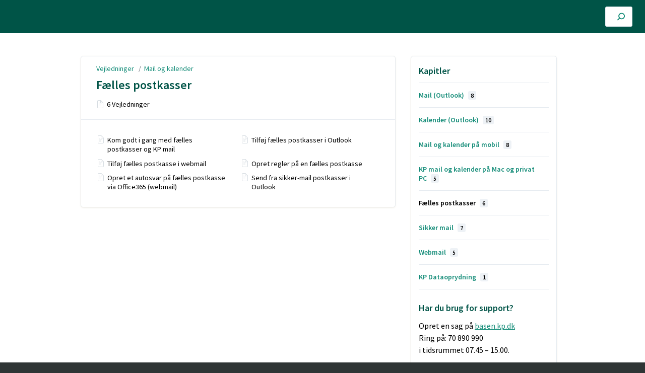

--- FILE ---
content_type: text/html; charset=utf-8
request_url: https://vejledninger.kp.dk/m/outlook/c/262806
body_size: 4067
content:
<!DOCTYPE html>
<html lang="da">
  <head>
    <meta content="IE=edge" http-equiv="X-UA-Compatible">
<meta content="text/html;charset=UTF-8" http-equiv="Content-Type">
<meta content="width=device-width, initial-scale=1" name="viewport">
<meta name="turbo-prefetch" content="false">
<title>Fælles postkasser | Mail og kalender | Vejledninger</title>
<meta name='description' content=''>

  <meta name="csrf-param" content="authenticity_token" />
<meta name="csrf-token" content="EoeTx-Zocx3rQ0jDqlQp3lF5PKuZYOQLXorbm5jPWFghCJboo-YOM6-UjO8h5PnUxcqzNhb6B4dL5Qp8O75fTQ" />
  <meta name="csp-nonce" />
<meta name="robots" content="noindex">
<link rel="stylesheet" href="https://fonts.googleapis.com/css?family=Source+Sans+Pro:300,400,400i,600" />
<link rel="stylesheet" crossorigin="anonymous" href="https://assets.screensteps.com/assets/themes/v3/site-dc304ff0.css" data-turbo-track="reload" integrity="sha384-gD0/UfB1SQX8oARz4jVBEIwMKipbDmog7QhfjkJyL8WLy2pv/lscQtrCLKfRxrTA" />
<link rel="icon" href="https://media.screensteps.com/favicons/images/000/013/629/original/favicon-32x32.png"/>
<script src="https://assets.screensteps.com/assets/jquery-9eb95fa6.js" crossorigin="anonymous" integrity="sha384-ZvpUoO/+PpLXR1lu4jmpXWu80pZlYUAfxl5NsBMWOEPSjUn/6Z/hRTt8+pR6L4N2"></script>
<script src="https://assets.screensteps.com/assets/application-b9655710.js" crossorigin="anonymous" defer="defer" data-turbo-track="reload" integrity="sha384-w+rw0s+RN+i7K0ttxDr43yp8spD6kqKioi4wpXPpRDI3xr/E3iTNXcn012A5YpBE"></script>



<style id="customSettings" title="customSettings">
  :root {
    --accent-color:                      #8ccdb9;
    --article-count-background:          #cccccc;
    --article-count-text:                #000000;
    --continue-button-color:             #45abf9;
    --continue-button-text-color:        #2f3535;
    --continue-button-hover-color:       #1f96f8;
    --continue-button-border-color:      #1f96f8;
    --finished-button-color:             #148c78;
    --finished-button-text-color:        #ffffff;
    --finished-button-hover-color:       #8ccdb9;
    --finished-button-border-color:      #148c78;
    --foldable-section-background-color: #8ccdb9;
    --foldable-section-hover-color:      #148c78;
    --foldable-section-text-color:       #000000;
    --footer-background-color:           #2f3535;
    --footer-text-color:                 #a7aeb2;
    --header-color:                      #000000;
    --link-color:                        #148c78;
    --link-hover-color:                  #8ccdb9;
    --manual-title-color:                #ffffff;
    --nav-breadcrumb-color:              #ffffff;
    --nav-breadcrumb-hover-color:        #8ccdb9;
    --nav-color:                         #8ccdb9;
    --nav-hover-color:                   #2f3535;
    --text-color:                        #000000;
    --text-color-light:                  #929292;
    --tile-color:                        #a7aeb2;
    --tile-text-color:                   #ffffff;
    --workflow-border-color:             #ffffff;

    --linear-gradient:                   linear-gradient(to right, #005447, #005447);
    --hero-background-image:             linear-gradient(to right, #005447, #005447);
    --text-container-opacity:            1.0;

    --logo-url:                          url(https://media.screensteps.com/account_assets/ec1c21cbe6/files/000/002/018/original/kp-logo-external-use-dk-white-rgb.png);
    --logo-size:                         100%;
  }


</style>


      <meta name="turbo-visit-control" content="reload">

      <script async src="https://siteimproveanalytics.com/js/siteanalyze_63470.js"></script>

<style>
body { background-color: #ffffff;}
.hero__img_text h3 { font-size: 1rem; }
.hero__img_title { font-size: 1.86667rem; color: #005447; }
.hero--custom .hero__img { padding-top: 0.5rem;}
.hero__img_search { padding: 0.5rem 3rem; bottom: 40%; }

.searchbar--lg .searchbar__input {
  font-size: 1.1rem;
}

.site-search .hero__img_search {
  padding: 1rem;
}

.hero__img {
  min-height: 160px !important;
}

.hero__img_title {
  display: none;
}

.hero__img_text {
  display: none;
}

.hero__img_search {
  bottom: 35%;
}

.intro {
  background-color: #ffffff;
}

.intro__feature {
  padding: 15px 10px 10px 10px;
}

.intro__feature p {
  display: none;
}

.ss-icon--lg.fa  {
  font-size: 1.9rem;
}

.intro__feature i {
  color: #005447;
}

.intro__feature_title {
  font-size: 1.1rem;
  margin: 0px;
}

.padding-top-lg--bp-md { padding-top: 3rem; }

.site-toc .sidebar.sidebar--right { padding-top: 3rem; line-height: 1.1; }
.sidebar__collapse .sidebar__link.active { background-color: none; }

.sidebar__articles .sidebar__heading {
  margin: 0.5rem 0rem 1rem;
}

.sidebar__all {
  visibility: hidden;
}

.sidebar__all:after {
  content: "Flere nyligt opdaterede vejledninger.";
  visibility: visible;
  display: block;
}

.article__title, .boxed-list__heading, .sidebar__heading, .boxed-list__heading--short h2 { color: #005447; }

.boxed-list__item { padding: 0.8rem; }

.boxed-list__item {
  background-color: #005447;
}

.boxed-list__item_link {
  color: #ffffff;
}

.boxed-list__item_counter {
  color: #ffffff;
}

.boxed-list__heading--short .boxed-list__item_counter {
  color: #000000;
}

.boxed-list__item--small {
  background-color: #ffffff;
}

.boxed-list__item--small .boxed-list__item_link {
  color: #000000;
}


.foldable-step .nested-article {
  background-color: #fcfcfc;
}

.screensteps-article-content .image {
  background-color: #fcfcfc;
}


p a {
  text-decoration: underline !important;
}

.help__heading {
  font-size: 1.1rem;
}

.padding-top-lg {
  padding-top: 1rem;
}

.padding-bottom-lg {
  padding-bottom: 1rem;
}

.help__cta.button {
  padding: 1rem 2rem;
  font-size: 1.1rem;
}

</style>
  </head>
  <body id="body" class="site-chapter" data-content-template="2019" data-controller="toaster">
    <header class="header header--gradient" data-controller="header">
  <div class="header__content">
    <button id="skip-to-main-content" aria-label="Skip to content" class="skip-to-main-content" tabindex="1" data-action="header#skipToContent">
      Skip to content
    </button>

    <h1 class="header__logo header__logo--image">
      <a role="button" tabindex="2" href="/">
        Vejledninger
</a></h1>
      <nav class="header__nav">
</nav>


      <div class="header__search">
        <label
          for="cb-search"
          class="header__search-toggle">
          <span class="hidden">Søg i vejledninger</span>
          <svg xmlns="http://www.w3.org/2000/svg" width="24" height="24" viewBox="0 0 24 24" role="img"><path d="M7.585 18.489L2.504 23.57A1.467 1.467 0 0 1 .43 21.496l5.081-5.081a10.22 10.22 0 0 1-2.044-6.149C3.467 4.596 8.064 0 13.734 0 19.404 0 24 4.596 24 10.266s-4.596 10.267-10.266 10.267a10.22 10.22 0 0 1-6.149-2.044zm6.149-.895a7.328 7.328 0 1 0 0-14.655 7.328 7.328 0 0 0 0 14.655z" fill="#3EA9FC" fill-rule="nonzero"></path></svg>
        </label>
        <input type="checkbox" id="cb-search" class="header__search-cb hidden" aria-hidden="true" />
        <form class="searchbar" role="search" action="/searches" accept-charset="UTF-8" method="get">
          <label for="text" class="hidden">Søg i vejledninger</label>
          <input type="search" name="text" id="text" class="searchbar__input" placeholder="Søg i vejledninger" autocomplete="off" data-action="quicksearch#search search-suggestions#search" aria-label="Search" tabindex="3" />
          <span class="searchbar__icon">
            <button value="Search" class="searchbar__wrapper" aria-label="Search" tabindex="4"><svg xmlns="http://www.w3.org/2000/svg" width="24" height="24" viewBox="0 0 24 24" role="img"><path d="M7.585 18.489L2.504 23.57A1.467 1.467 0 0 1 .43 21.496l5.081-5.081a10.22 10.22 0 0 1-2.044-6.149C3.467 4.596 8.064 0 13.734 0 19.404 0 24 4.596 24 10.266s-4.596 10.267-10.266 10.267a10.22 10.22 0 0 1-6.149-2.044zm6.149-.895a7.328 7.328 0 1 0 0-14.655 7.328 7.328 0 0 0 0 14.655z" fill="#3EA9FC" fill-rule="nonzero"></path></svg></button>
          </span>
            <div class="typeahead__wrapper" data-turbo-temporary>
  <ul class="typeahead__list" data-search-suggestions-target="results">
  </ul>
</div>


</form>      </div>
  </div>
</header>



    <main class="padding-bottom-lg--bp-md">
  <div class="container columns padding-top-md">
    <div class="sidebar sidebar--right sidebar padding-bottom-md">
      <div class="sidebar__links card">
        
        <div class="sidebar__chapters">
          <h3 class="sidebar__heading">Kapitler</h3>
              <div class="sidebar__chapter">
                <a class="sidebar__chapter_link " href="/m/outlook/c/262867">
                  Mail (Outlook)
                  <span class="sidebar__menu_counter">8</span>
</a>              </div>
              <div class="sidebar__chapter">
                <a class="sidebar__chapter_link " href="/m/outlook/c/262807">
                  Kalender (Outlook)
                  <span class="sidebar__menu_counter">10</span>
</a>              </div>
              <div class="sidebar__chapter">
                <a class="sidebar__chapter_link " href="/m/outlook/c/262027">
                  Mail og kalender på mobil
                  <span class="sidebar__menu_counter">8</span>
</a>              </div>
              <div class="sidebar__chapter">
                <a class="sidebar__chapter_link " href="/m/outlook/c/259943">
                  KP mail og kalender på Mac og privat PC
                  <span class="sidebar__menu_counter">5</span>
</a>              </div>
              <div class="sidebar__chapter">
                <a class="sidebar__chapter_link active" href="/m/outlook/c/262806">
                  Fælles postkasser
                  <span class="sidebar__menu_counter">6</span>
</a>              </div>
              <div class="sidebar__chapter">
                <a class="sidebar__chapter_link " href="/m/outlook/c/263636">
                  Sikker mail
                  <span class="sidebar__menu_counter">7</span>
</a>              </div>
              <div class="sidebar__chapter">
                <a class="sidebar__chapter_link " href="/m/outlook/c/400673">
                  Webmail
                  <span class="sidebar__menu_counter">5</span>
</a>              </div>
              <div class="sidebar__chapter">
                <a class="sidebar__chapter_link " href="/m/outlook/c/393433">
                  KP Dataoprydning
                  <span class="sidebar__menu_counter">1</span>
</a>              </div>
        </div>
              <div class="sidebar__message">
  <h3 class="sidebar__heading">Har du brug for support?</h3>
  <div class="sidebar__text">
    <p>Opret en sag på <a href="https://kpbasen.topdesk.net/tas/public/ssp/">basen.kp.dk</a><br>Ring på: 70 890 990<br>i tidsrummet 07.45 – 15.00.</p>
  </div>
</div>



      <div>
        <h3 class="sidebar__heading sidebar__heading--no-padding">Oversigt hovedmenu</h3>
        <ul class="asset-list">
    <li>
        <a class="sidebar__link" href="/m/login">Adgang og login</a>
    </li>
    <li>
        <a class="sidebar__link" href="/m/128522">Bibliotekets referencevejledninger</a>
    </li>
    <li>
        <a class="sidebar__link" href="/m/95235">Evalueringsportal</a>
    </li>
    <li>
        <a class="sidebar__link" href="/m/online_undervisning">Fjernundervisning og mundtlig videoeksamen</a>
    </li>
    <li>
        <a class="sidebar__link" href="/m/93768">Internationalt</a>
    </li>
    <li>
        <a class="sidebar__link" href="/m/Test">Itslearning</a>
    </li>
    <li>
        <a class="sidebar__link" href="/m/79928">Microsoft 365 (Office) KP</a>
    </li>
    <li>
        <a class="sidebar__link" href="/m/123145">NVivo</a>
    </li>
    <li>
        <a class="sidebar__link" href="/m/123740">Praktikportalen</a>
    </li>
    <li>
        <a class="sidebar__link" href="/m/92371">Print, kopi og scanning</a>
    </li>
    <li>
        <a class="sidebar__link" href="/m/93598">Skema og lokalebooking</a>
    </li>
    <li>
        <a class="sidebar__link" href="/m/115699">Teams</a>
    </li>
    <li>
        <a class="sidebar__link" href="/m/127500">Thinglink</a>
    </li>
    <li>
        <a class="sidebar__link" href="/m/104747">Undervisningslokaler</a>
    </li>
    <li>
        <a class="sidebar__link" href="/m/111846">Video og lyd</a>
    </li>
    <li>
        <a class="sidebar__link" href="/m/112998">video.kp.dk</a>
    </li>
    <li>
        <a class="sidebar__link" href="/m/92635">WISEflow</a>
    </li>
    <li>
        <a class="sidebar__link" href="/m/zoom">Zoom Workplace</a>
    </li>
    <li>
        <a class="sidebar__link" href="/m/diverse">Øvrige programmer</a>
    </li>
    <li>
        <a class="sidebar__link" href="/m/115518">Ved udmelding af studiet</a>
    </li>
    <li>
        <a class="sidebar__link" href="/m/110241">Aktør</a>
    </li>
    <li>
        <a class="sidebar__link" href="/m/102179">Emply</a>
    </li>
    <li>
        <a class="sidebar__link" href="/m/99416">Esas</a>
    </li>
    <li>
        <a class="sidebar__link" href="/m/104915">KP Ekstern</a>
    </li>
    <li>
        <a class="sidebar__link" href="/m/119063">Miralix og TDC</a>
    </li>
    <li>
        <a class="sidebar__link" href="/m/85013">mTIME</a>
    </li>
    <li>
        <a class="sidebar__link" href="/m/106805">Power BI</a>
    </li>
    <li>
        <a class="sidebar__link" href="/m/93770">Rejsud</a>
    </li>
    <li>
        <a class="sidebar__link" href="/m/sagogdokument">Sag og Dokument</a>
    </li>
    <li>
        <a class="sidebar__link" href="/m/86649">Skabeloner</a>
    </li>
    <li>
        <a class="sidebar__link" href="/m/119378">Skemaønsker</a>
    </li>
    <li>
        <a class="sidebar__link" href="/m/93767">Statens Digitale Indkøb (SDI)</a>
    </li>
    <li>
        <a class="sidebar__link" href="/m/87875">TopDesk</a>
    </li>
    <li>
        <a class="sidebar__link" href="/m/91193">Windows</a>
    </li>
    <li>
        <a class="sidebar__link" href="/m/133688">Apple</a>
    </li>
    <li>
        <a class="sidebar__link" href="/m/117133">XFlow</a>
    </li>
</ul>
      </div>



      </div>
    </div>

    <div class="content" data-controller="chapter" data-chapter-author-action-outlet=".nav__item">
      <div class="boxed-list boxed-list--card margin-bottom-sm">
  <div class="boxed-list__wrapper card">
    <div class="boxed-list__heading boxed-list__heading--short">
        <div class="breadcrumbs no-padding" role="navigation" aria-label="breadcrumb">
          <a class="breadcrumbs__item" href="/">Vejledninger</a>
            &nbsp; /&nbsp;
            <a class="breadcrumbs__item" href="/m/outlook">Mail og kalender</a>
        </div>

      <a href="/m/outlook/c/262806">
        <h2>
          Fælles postkasser
        </h2>
</a>      <div class="padding-top-xxs">
          <span class="boxed-list__item_counter">
            <span class="icon icon--article"></span>
            6 Vejledninger
          </span>
      </div>
    </div>
    <turbo-frame class="chapters-container" id="section_262806" target="_top">
  <ul class="boxed-list__list boxed-list__list--columns" data-role="chapter-contents">
      <li class="boxed-list__item boxed-list__item--small">
        <span class="icon icon--article"></span>
        <a class="boxed-list__item_link" href="/a/951456-kom-godt-i-gang-med-faelles-postkasser-og-kp-mail">Kom godt i gang med fælles postkasser og KP mail</a>
      </li>
      <li class="boxed-list__item boxed-list__item--small">
        <span class="icon icon--article"></span>
        <a class="boxed-list__item_link" href="/a/940508-tilfoj-faelles-postkasser-i-outlook">Tilføj fælles postkasser i Outlook</a>
      </li>
      <li class="boxed-list__item boxed-list__item--small">
        <span class="icon icon--article"></span>
        <a class="boxed-list__item_link" href="/a/264767-tilfoj-faelles-postkasse-i-webmail">Tilføj fælles postkasse i webmail</a>
      </li>
      <li class="boxed-list__item boxed-list__item--small">
        <span class="icon icon--article"></span>
        <a class="boxed-list__item_link" href="/a/950992-opret-regler-pa-en-faelles-postkasse">Opret regler på en fælles postkasse</a>
      </li>
      <li class="boxed-list__item boxed-list__item--small">
        <span class="icon icon--article"></span>
        <a class="boxed-list__item_link" href="/a/562922-opret-et-autosvar-pa-faelles-postkasse-via-office365-webmail">Opret et autosvar på fælles postkasse via Office365 (webmail)</a>
      </li>
      <li class="boxed-list__item boxed-list__item--small">
        <span class="icon icon--article"></span>
        <a class="boxed-list__item_link" href="/a/1183336-send-fra-sikker-mail-postkasser-i-outlook">Send fra sikker-mail postkasser i Outlook</a>
      </li>
  </ul>
</turbo-frame>


  </div>
</div>

</div>  </div>
</main>

      <div class="help">
        <div class="container padding-top-lg padding-bottom-lg">
          <span class="help__heading">Mangler du stadig hjælp?</span>
          <a class="button help__cta" id="kb-contact-us" href="http://basen.kp.dk" target="_blank">
            <span class="icon icon--mail help__cta_icon"></span>Kontakt os
          </a>
        </div>
      </div>


    <script>
//<![CDATA[
  setTimeout(function(){if(document.body.className.indexOf('js-loaded')===-1){document.body.className+=' js-not-loaded';}},2000);

//]]>
</script>
  </body>
</html>


--- FILE ---
content_type: application/javascript; charset=utf-8
request_url: https://siteimproveanalytics.com/js/siteanalyze_63470.js
body_size: 15533
content:
var _sz=_sz||[];_sz&&_sz.core&&_sz.core._isloaded!=null?_sz.core.warn&&_sz.core.warn("Script requested to load and execute again, this is not desirable and will be blocked"):(_sz.push(["heatmap",{matches:{permanent:["https://www.kurh.dk","https://www.kurh.dk/information-om-nyt-sidste-studieaar/","https://www.kurh.dk/klinisk-undervisning/","https://www.kp.dk","https://www.kp.dk/","https://www.kp.dk/aabent-hus/","https://www.kp.dk/arrangementer/","https://www.kp.dk/arrangementer/aabent-hus-fysioterapeut-kbh-n/","https://www.kp.dk/arrangementer/aabent-hus-jordemoder/","https://www.kp.dk/arrangementer/aabent-hus-laerer-kbh-v/","https://www.kp.dk/arrangementer/aabent-hus-paedagog-kbh-v/","https://www.kp.dk/arrangementer/aabent-hus-psykomotorisk-terapeut/","https://www.kp.dk/arrangementer/aabent-hus-socialraadgiver-kbh-v/","https://www.kp.dk/arrangementer/aabent-hus-sygeplejerske-kbh-n/","https://www.kp.dk/arrangementer/aabent-hus-tekstilformidler/","https://www.kp.dk/arrangementer/brug-ai-i-undervisningen-af-elever-med-ordblindhed-ai-fyraftensmoede/","https://www.kp.dk/arrangementer/informationsmoede-om-diplom-i-offentlig-forvaltning/","https://www.kp.dk/arrangementer/informationsmoede-om-fysioterapeutuddannelsen-noerrebro/","https://www.kp.dk/arrangementer/informationsmoede-om-fysioterapeutuddannelsen-paa-campus-hilleroed/","https://www.kp.dk/arrangementer/informationsmoede-om-laereruddannelsen-paa-campus-carlsberg/","https://www.kp.dk/arrangementer/informationsmoede-om-laereruddannelsen-paa-campus-hilleroed/","https://www.kp.dk/arrangementer/informationsmoede-om-laereruddannelsen-paa-frederiksberg/","https://www.kp.dk/arrangementer/informationsmoede-om-paedagoguddannelsen-i-hilleroed/","https://www.kp.dk/arrangementer/informationsmoede-om-paedagoguddannelsen-paa-campus-carlsberg/","https://www.kp.dk/arrangementer/informationsmoede-om-socialraadgiveruddannelsen-i-hilleroed/","https://www.kp.dk/arrangementer/informationsmoede-om-socialraadgiveruddannelsen-paa-campus-carlsberg/","https://www.kp.dk/arrangementer/informationsmoede-om-sygeplejerskeuddannelsen-paa-campus-hilleroed/","https://www.kp.dk/arrangementer/informationsmoede-om-sygeplejerskeuddannelsen-paa-noerrebro/","https://www.kp.dk/arrangementer/informationsmoede-om-vinteroptag-paa-laborantuddannelsen/","https://www.kp.dk/arrangementer/kiol-executive-online-informationsmoede-d-24-6/","https://www.kp.dk/arrangementer/kulturrelevant-laereruddannelsesdidaktik-til-naturfag/","https://www.kp.dk/arrangementer/multikulturelle-skoler/","https://www.kp.dk/arrangementer/skab-deltagelsesmuligheder-for-alle-boern/","https://www.kp.dk/arrangementer/skab-deltagelsesmuligheder-for-alle-boern/?utm_id=vu-inklusionswebinar","https://www.kp.dk/arrangementer/webinar-karriere-og-udviklingsveje-for-kliniske-vejledere/","https://www.kp.dk/arrangementer/webinar-saadan-soeger-du-ind-paa-kps-uddannelser/","https://www.kp.dk/besoeg-koebenhavns-professionshoejskole/","https://www.kp.dk/besoeg-koebenhavns-professionshoejskole/ansoeger/","https://www.kp.dk/besoeg-koebenhavns-professionshoejskole/kontakt-brobygning/","https://www.kp.dk/dit-studievalg/","https://www.kp.dk/en/about-kp/","https://www.kp.dk/erstatningsbevis/anmod-om-erstatningsbevis-gu/","https://www.kp.dk/erstatningsbevis/anmod-om-erstatningsbevis-vu/","https://www.kp.dk/faglig-bro/","https://www.kp.dk/forskning-og-udvikling/","https://www.kp.dk/forskning-og-udvikling/laboratorier/praksis-og-innovationshuset/","https://www.kp.dk/job-i-kp/","https://www.kp.dk/konsulentydelser/","https://www.kp.dk/konsulentydelser/ledelse/","https://www.kp.dk/konsulentydelser/psykiatri-recovery-psykosocial-rehabilitering/","https://www.kp.dk/kp-intra/","https://www.kp.dk/lp/besoeg-koebenhavns-professionshoejskole/","https://www.kp.dk/lp/bliv-videreuddannet-paa-koebenhavns-professionshoejskole/","https://www.kp.dk/lp/digitalisering-og-ai/","https://www.kp.dk/lp/dit-studievalg/","https://www.kp.dk/lp/interessevaelger","https://www.kp.dk/lp/kalder-alle-sygeplejersker-der-er-stoppet-i-det-offentlige/","https://www.kp.dk/lp/ledige-pladser/","https://www.kp.dk/lp/videreuddannelse-paa-psykiatriomraadet/","https://www.kp.dk/nationalt-center-for-erhvervspaedagogik/","https://www.kp.dk/nyheder-og-presse/","https://www.kp.dk/nyhedsbrev/","https://www.kp.dk/om-koebenhavns-professionshoejskole/","https://www.kp.dk/om-koebenhavns-professionshoejskole/direktionen/","https://www.kp.dk/om-koebenhavns-professionshoejskole/studieordninger/","https://www.kp.dk/optagelse/","https://www.kp.dk/optagelse/adgangskrav/","https://www.kp.dk/optagelse/betinget-optagelse/","https://www.kp.dk/optagelse/dispensation/","https://www.kp.dk/optagelse/genindskrivning-genoptagelse/","https://www.kp.dk/optagelse/hvad-er-en-standby-plads/","https://www.kp.dk/optagelse/individuel-kompetencevurdering-ikv/","https://www.kp.dk/optagelse/kandidatreglen/","https://www.kp.dk/optagelse/merit/","https://www.kp.dk/optagelse-og-vejledning/","https://www.kp.dk/optagelse-og-vejledning/ansoegning-om-genindskrivning-indskrivning/","https://www.kp.dk/optagelse-og-vejledning/ansoegning-om-overflytning/","https://www.kp.dk/optagelse/overflytning/","https://www.kp.dk/optagelse/udenlandsk-eksamen/","https://www.kp.dk/praktikportalen/","https://www.kp.dk/studiepraktik/","https://www.kp.dk/studievejledning/","https://www.kp.dk/uddannelser/","https://www.kp.dk/uddannelser/administrationsbachelor/","https://www.kp.dk/uddannelser/administrationsoekonom/","https://www.kp.dk/uddannelser/bioanalytiker/","https://www.kp.dk/uddannelser/bliv-studerende-for-en-dag/","https://www.kp.dk/uddannelser/ergoterapeut/","https://www.kp.dk/uddannelser/ernaering-og-sundhed/","https://www.kp.dk/uddannelser/fysioterapeut/","https://www.kp.dk/uddannelser/informationsmoeder/","https://www.kp.dk/uddannelser/informationsmoeder/aabent-hus-uge-9-tilmelding/","https://www.kp.dk/uddannelser/jordemoder/","https://www.kp.dk/uddannelser/katastrofe-og-risikomanager/","https://www.kp.dk/uddannelser/katastrofe-og-risikomanager/job-og-karriere/","https://www.kp.dk/uddannelser/laborant/","https://www.kp.dk/uddannelser/laboratorieteknologi/","https://www.kp.dk/uddannelser/laerer/","https://www.kp.dk/uddannelser/laerer/forberedelseskursus-for-indvandrere-og-flygtninge-fif-til-laereruddannelsen/","https://www.kp.dk/uddannelser/laerer/netuddannelse/","https://www.kp.dk/uddannelser/laerer/netuddannelse/studiestart/","https://www.kp.dk/uddannelser/laerer/ny-laereruddannelse-i-hilleroed/","https://www.kp.dk/uddannelser/ledige-studiepladser/","https://www.kp.dk/uddannelser/meritlaerer/","https://www.kp.dk/uddannelser/meritpaedagog/","https://www.kp.dk/uddannelser/muligheder","https://www.kp.dk/uddannelser/muligheder/","https://www.kp.dk/uddannelser/natur-og-kulturformidler/","https://www.kp.dk/uddannelser/paedagog/","https://www.kp.dk/uddannelser/paedagog/fif-paedagoguddannelsen/","https://www.kp.dk/uddannelser/paedagogisk-assistent/","https://www.kp.dk/uddannelser/professionsbachelor-i-skat/","https://www.kp.dk/uddannelser/psykomotorisk-terapeut/","https://www.kp.dk/uddannelser/radiograf/","https://www.kp.dk/uddannelser/socialraadgiver/","https://www.kp.dk/uddannelser/sundhedsadministrativ-koordinator/","https://www.kp.dk/uddannelser/sundhedsadministrativ-koordinator/karriereinterviews/","https://www.kp.dk/uddannelser/sygeplejerske/","https://www.kp.dk/uddannelser/sygeplejerske/fleksibel-undervisning/","https://www.kp.dk/uddannelser/tegnsprogs-og-skrivetolk/","https://www.kp.dk/uddannelser/tekstilformidler/","https://www.kp.dk/uddannelsessteder/campus-bornholm/","https://www.kp.dk/uddannelsessteder/campus-carlsberg/","https://www.kp.dk/uddannelsessteder/campus-hilleroed/","https://www.kp.dk/uddannelsessteder/campus-sigurdsgade/","https://www.kp.dk/uddannelsessteder/campus-tagensvej-86/","https://www.kp.dk/uddannelsessteder/kronprinsesse-sofies-vej/","https://www.kp.dk/uddannelsessteder/nyelandsvej/","https://www.kp.dk/undervisningsfag-kompetence/","https://www.kp.dk/vejledning/","https://www.kp.dk/vejledning/specialpaedagogisk-stoette-sps/","https://www.kp.dk/videreuddannelser/","https://www.kp.dk/videreuddannelser/akademiuddannelsen-i-offentlig-forvaltning-og-administration/","https://www.kp.dk/videreuddannelser/akademiuddannelsen-i-offentlig-forvaltning-og-administration-for-laegesekretaerer/","https://www.kp.dk/videreuddannelser/akademiuddannelser/","https://www.kp.dk/videreuddannelser/alle/","https://www.kp.dk/videreuddannelser/copilot-og-chatgpt-som-fagligt-vaerktoej/","https://www.kp.dk/videreuddannelser/dansk/","https://www.kp.dk/videreuddannelser/danskkurser-paa-bornholm/","https://www.kp.dk/videreuddannelser/den-paedagogiske-diplomuddannelse/","https://www.kp.dk/videreuddannelser/den-sociale-diplomuddannelse/","https://www.kp.dk/videreuddannelser/den-sundhedsfaglige-diplomuddannelse/","https://www.kp.dk/videreuddannelser/det-personlige-lederskab-og-forandring/","https://www.kp.dk/videreuddannelser/digitale-forandringsprocesser/","https://www.kp.dk/videreuddannelser/diplom-i-ledelse/","https://www.kp.dk/videreuddannelser/diplom-i-skat/","https://www.kp.dk/videreuddannelser/diplomuddannelse-i-erhvervspaedagogik/","https://www.kp.dk/videreuddannelser/diplomuddannelser/","https://www.kp.dk/videreuddannelser/efteruddannelse-og-kurser-bornholm/","https://www.kp.dk/videreuddannelser/efteruddannelse-og-kurser-for-laerere-og-paedagoger/","https://www.kp.dk/videreuddannelser/engelskvejleder/","https://www.kp.dk/videreuddannelser/fagkurser-med-tilskud/","https://www.kp.dk/videreuddannelser/hold/praktikvejleder-til-paedagoguddannelsen-0400697/","https://www.kp.dk/videreuddannelser/idraet-og-bevaegelse/","https://www.kp.dk/videreuddannelser/inklusion-laering-og-trivsel/","https://www.kp.dk/videreuddannelser/kiol-executive/","https://www.kp.dk/videreuddannelser/klinisk-vejleder-i-sundhedsfaglige-professionsuddannelser/","https://www.kp.dk/videreuddannelser/kreative-fag/","https://www.kp.dk/videreuddannelser/kulturfag/","https://www.kp.dk/videreuddannelser/kurser/","https://www.kp.dk/videreuddannelser/kurser-i-dansk-som-andetsprog/","https://www.kp.dk/videreuddannelser/kurser-i-klasseledelse/","https://www.kp.dk/videreuddannelser/kurser-i-specialpaedagogik/","https://www.kp.dk/videreuddannelser/ledelse/","https://www.kp.dk/videreuddannelser/ledelse-af-digital-transformation-distanceledelse/","https://www.kp.dk/videreuddannelser/ledelse-af-medarbejdere-og-faglig-udvikling/","https://www.kp.dk/videreuddannelser/ledelsesugen/","https://www.kp.dk/videreuddannelser/logopaedi/","https://www.kp.dk/videreuddannelser/matematik/","https://www.kp.dk/videreuddannelser/naturfag/","https://www.kp.dk/videreuddannelser/oekonomi-vu/","https://www.kp.dk/videreuddannelser/organisation-udvikling-og-samskabelse/","https://www.kp.dk/videreuddannelser/paa-tvaers-af-fagene/","https://www.kp.dk/videreuddannelser/paedagogisk-viden-og-forskning/","https://www.kp.dk/videreuddannelser/plc-paedagogisk-laeringscenter/","https://www.kp.dk/videreuddannelser/realkompetencevurdering-rkv/","https://www.kp.dk/videreuddannelser/samarbejde-og-vejledning/","https://www.kp.dk/videreuddannelser/skolestart-leg-og-laering/","https://www.kp.dk/videreuddannelser/specialpaedagogik/","https://www.kp.dk/videreuddannelser/sprogfag/","https://www.kp.dk/videreuddannelser/sundhedsformidling-og-klinisk-uddannelse/","https://www.kp.dk/videreuddannelser/teknologi-og-innovation/","https://www.kp.dk/videreuddannelser/vidensfestival-om-rekruttering-og-fastholdelse/","https://www.kp.dk/videreuddannelser/videreuddannelse-for-sygeplejersker/","https://www.kp.dk/wiseflow","https://www.kp.dk/wiseflow/","https://cfu.kp.dk","https://cfu.kp.dk/","https://cfu.kp.dk/alt-om-kurser-bornholm/","https://cfu.kp.dk/fag/billedkunst/","https://cfu.kp.dk/fag/dansk","https://cfu.kp.dk/fag/dansk/","https://cfu.kp.dk/fag/dansk/dansk-i-udskolingen/","https://cfu.kp.dk/fag/historie/","https://cfu.kp.dk/fag/idraet","https://cfu.kp.dk/fag/kristendomskundskab/","https://cfu.kp.dk/fag/matematik/","https://cfu.kp.dk/fag/naturfag/","https://cfu.kp.dk/fag/praktisk-musiske-fag/","https://cfu.kp.dk/fag/samfundsfag/","https://cfu.kp.dk/fag/sprog/","https://cfu.kp.dk/fag/sprog/engelsk/","https://cfu.kp.dk/fag/sprog/fransk/","https://cfu.kp.dk/fag/sprog/tysk/","https://cfu.kp.dk/gymnasium/","https://cfu.kp.dk/laan/","https://cfu.kp.dk/om-cfu/bornholm/","https://cfu.kp.dk/praktisk-information-om-kurser-paa-cfu-bornholm/","https://udlejningsservice.kp.dk","https://udlejningsservice.kp.dk/adresser/","https://udlejningsservice.kp.dk/adresser/humletorvet-3-campus-carlsberg/","https://udlejningsservice.kp.dk/adresser/kronprinsesse-sofies-vej-35/","https://udlejningsservice.kp.dk/adresser/nyelandsvej-27-29/","https://udlejningsservice.kp.dk/adresser/sigurdsgade-26/","https://udlejningsservice.kp.dk/adresser/tagensvej-18/","https://udlejningsservice.kp.dk/adresser/tagensvej-86/","https://udlejningsservice.kp.dk/booking/","https://udlejningsservice.kp.dk/lokaletyper/gymnastiksal/","https://udlejningsservice.kp.dk/lokaletyper/undervisningslokaler/","https://udlejningsservice.kp.dk/lokationer/sigurdsgade-26/","https://udlejningsservice.kp.dk/priser/","https://udlejningsservice.kp.dk/priser-og-lokaler/"],include:[],exclude:[]}}]),_sz.push(["accountid",63470]),_sz.push(["region","r1"]),_sz.push(["endpoint","global"]),_sz.push(["custom",function(){var elements;if(window.location.href.indexOf("search=")>-1)for(elements=document.querySelectorAll('a[href="https://www.kp.dk/medarbejdere/"]'),i=0;i<elements.length;i++)elements[i].addEventListener("mousedown",function(){_sz.push(["event","Find Employee Link","Click","Clicks Employees Zero Searchresult"])});if(window.location.href.indexOf("search=")>-1)for(elements=document.querySelectorAll('a[href="https://kpdk.sharepoint.com/sites/KPintra/SitePages/Medarbejder1.aspx"]'),i=0;i<elements.length;i++)elements[i].addEventListener("mousedown",function(){_sz.push(["event","KP Intra Link","Click","Clicks KP Intra Zero Searchresult"])})},"eventTracking "]),_sz.push(["custom",function(){var elements;window.location.href.indexOf("www.kp.dk/videreuddannelser")>-1&&(elements=document.querySelectorAll("#course_apply"),elements.forEach(function(element){element.addEventListener("click",function(){_sz.push(["event","Apply","Click","vu ansoeg"])})}));window.location.href.indexOf("www.kp.dk")>-1&&(elements=document.querySelectorAll(".c-video-list__section--stacked .c-video-list__item--thumbnail"),elements.forEach(function(element){element.addEventListener("click",function(){_sz.push(["event","Video","Click","video list, stacked"])})}));window.location.href.indexOf("www.kp.dk")>-1&&(elements=document.querySelectorAll(".c-video-list__section--side-by-side .c-video-list__item--thumbnail"),elements.forEach(function(element){element.addEventListener("click",function(){_sz.push(["event","Video","Click","video list, side-by-side"])})}))},"Event tracking - #4842246"]),_sz.push(["custom",function(){function sendValues(c,a,l){_sz.push(["event",c,a,l])}try{var halfScrolled=!1,bottomScrolled=!1,thirdScrolled=!1,quarterScrolled=!1,footer_height=window.location.href.indexOf("kp.dk")>-1||window.location.href.indexOf("kurh.dk")>-1||window.location.href.indexOf("nafa.nu")>-1?Math.round(document.querySelector("footer").clientHeight):0}catch(err){}if(document.addEventListener("scroll",function(){try{Math.round(window.scrollY)+Math.round(window.innerHeight)>=(Math.round(document.documentElement.scrollHeight)-footer_height)*(1/4)&&!quarterScrolled?(sendValues("Scroll","Scrollet","25%"),quarterScrolled=!0):Math.round(window.scrollY)+Math.round(window.innerHeight)>=(Math.round(document.documentElement.scrollHeight)-footer_height)*(1/2)&&!halfScrolled?(sendValues("Scroll","Scrollet","50%"),halfScrolled=!0):Math.round(window.scrollY)+Math.round(window.innerHeight)>=(Math.round(document.documentElement.scrollHeight)-footer_height)*(3/4)&&!thirdScrolled?(sendValues("Scroll","Scrollet","75%"),thirdScrolled=!0):Math.round(window.scrollY)+Math.round(window.innerHeight)>=Math.round(document.documentElement.scrollHeight)-footer_height&&!bottomScrolled&&(sendValues("Scroll","Scrollet","100%"),bottomScrolled=!0)}catch(err){}}),window.jQuery){if(window.location.href.indexOf("/arrangementer/")>-1&&window.location.href!=="https://www.kp.dk/arrangementer/")jQuery(document).on("mousedown",'a[href*="/uddannelser/"],a[href*="/videreuddannelser/"]',function(){sendValues("Link","Klik","Uddannelser")});jQuery(document).on("mousedown","a.print",function(){sendValues("Link","Klik","Udskriv")});jQuery(document).on("mousedown","li#openSearch",function(){sendValues("Link","Klik","Søg")});jQuery(document).on("mousedown",".r-tabs-nav > li > a",function(){sendValues("Faner","Vis",jQuery(this).text().trim())});jQuery(document).on("mousedown","a.toggler.ui-state-default",function(){sendValues("Fold ud-menu","fold ud",jQuery(this).text().trim())});jQuery(document).on("mousedown",'div#footer a[href*="mailto:"]',function(){sendValues("Mailto","Klik",jQuery(this).text().trim())});jQuery(document).on("mousedown",'div#footer a[href*="mailto:"]',function(){sendValues("Mailto","Klik",jQuery(this).text().trim())});jQuery(document).on("mousedown","#body #Submit1",function(){sendValues("Button","Klik","Tilmeld")});window.location.href.indexOf(".tilmeld")>0&&jQuery('#courseForm h3:contains("Tilmelding...")').length>0&&jQuery('#courseForm p:contains("Tak for din tilmelding.")').length>0&&sendValues("Form","Tilmeld","Kursus");jQuery(document).on("mousedown",'div.filter:not(".active")',function(){sendValues("Fold ud-menu","fold ud",jQuery(this).text().trim().match(/[^\n]+/))});if(window.location.href.indexOf("/medarbejdere/")>0)jQuery(document).on("mousedown",'a[href$="?vcard=1"]',function(){sendValues("vCard","Hent",jQuery("h1 span").text())})}},"Event tracking"]),_sz.push(["custom",function(){function onStateChange(ev,id){str="#widget"+(id+1);ev==1?_sz.push(["event","Video","Play",jQuery(str)[0].src.replace(/\?.*/,"")]):ev==2&&_sz.push(["event","Video","Pause",jQuery(str)[0].src.replace(/\?.*/,"")])}function onMessageReceived(event){try{var data=JSON.parse(event.data);data.event=="onStateChange"&&onStateChange(data.info,data.id)}catch(err){}}window.addEventListener?window.addEventListener("message",onMessageReceived,!1):window.attachEvent("onmessage",onMessageReceived,!1)},"Video tracking"]),_sz.push(["custom",function(){window.location.href.indexOf("/searchresult")>0&&(_sz.analytics.config.cantrack=!1,_sz.analytics.state.tracked=!0,setTimeout(function(){var q=window.location.href.match(/cludoquery=([^&\/#!]*)/)[1].replace(/(\+|%20)/g," "),n=jQuery("div.search-result-count b").text().match(/\d+/g)!==null?jQuery("div.search-result-count b").text().match(/\d+/g).pop():0;_sz.analytics.state.tracked=!1;_sz.analytics.config.cantrack=!0;_sz.push(["sw",q]);_sz.push(["hits",n]);_sz.push(["trackpageview"]);_sz.push(["notrack",!1])},1e3))},"Internal Search"]),_sz=_sz||[],function(w,d,sz,undefined){function process(args){var name=args[0];core.actions[name]===undefined?core.action("set",args):core.action(name,args.slice(1))}var core={curr:w.location.href,ref:d.referrer,esc:function(str){return encodeURIComponent(new String(str).replace(/(\r?\n)+/g," ").replace(/\s+/g," ").replace(/^\s+|\s+$/,""))},empty:function(e){return e==undefined||e==null||e==""},isarray:function(arr){return arr==undefined||arr==null?!1:Array&&typeof Array.isArray=="function"?Array.isArray(arr):Object.prototype.toString.call(arr)==="[object Array]"},tag:function(str){return d.getElementsByTagName?d.getElementsByTagName(str):[]},id:function(str){return d.getElementById?d.getElementById(str):!1},clone:function(o){var n={};for(var i in o)o.hasOwnProperty(i)&&(n[i]=o[i]);return n},rnd:function(){return Math.floor(Math.random()*1e5)},txt:function(o){return o.textContent?o.textContent:o.innerText},trim:function(str){return!str||typeof str!="string"?str:typeof str.trim=="function"?str.trim():str.replace(/^\s+|\s+$/gi,"")},uuid:function(){var S4=function(){return((1+Math.random())*65536|0).toString(16).substring(1)};return S4()+S4()+"-"+S4()+"-"+S4()+"-"+S4()+"-"+S4()+S4()+S4()},navtime:function(){var perf=w.performance||w.webkitPerformance||w.mozPerformance||w.msPerformance;return!perf||!perf.timing||perf.timing.navigationStart<1?null:(new Date).getTime()-perf.timing.navigationStart},_isready:!1,_readyhandlers:[],register:function(n,f){f.base=this.actions[n];this.actions[n]=f},actions:{},action:function(n,a){this.actions[n].apply(this.actions,a)},data:[],ready:function(f){if(f===undefined)return this._isready||core.done();this.when(this.ready,f)},queueready:function(f){this._isready&&core.done()?f():this._readyhandlers.push(f)},done:function(){return this._isloaded&&d&&d.body!=null&&(d.readyState=="interactive"||d.readyState=="complete")},_isloaded:!1,_whenTimer:null,when:function(cond,what){cond()?what():setTimeout(function(){core.when(cond,what)},50)},fmt:function(){for(var reg,_a=Array.prototype.slice.call(arguments),s=_a[0],a=_a.slice(1),i=0;i<a.length;i++)reg=new RegExp("\\{"+i+"\\}","gm"),s=s.replace(reg,a[i]);return s},listen:function(e,h){e.addEventListener?e.addEventListener("mousedown",h,!1):e.attachEvent&&e.attachEvent("onmousedown",h)},load:function(src){var szfb=d.createElement("script"),s;szfb.type="text/javascript";szfb.async=!0;szfb.src=src;s=d.getElementsByTagName("script")[0];s.parentNode.insertBefore(szfb,s)},global:function(n){return w[n]!==undefined&&w[n]!==null?w[n]:null},_images:[],_idx:0,requesturl:function(p,o){var params=[],val,seenValues,a,paramValue,i,url;o.rnd=sz.core.rnd();for(i in o)if(val=o[i],!this.empty(val))if(this.isarray(val))for(seenValues={},a=0;a<val.length;a++)this.empty(val[a])||(paramValue=this.esc(val[a]),seenValues[paramValue]==null&&(params.push(i+"="+paramValue),seenValues[paramValue]=!0));else params.push(i+"="+this.esc(val));return i=this._idx++,url=p+"?"+params.join("&"),url},request:function(p,o){var url=this.requesturl(p,o);this._images[i]=new Image;this._images[i].src="https://"+url;this.log("Requesting {0}",url)},fetch:function(resource,options){if(!w.fetch||typeof w.fetch!="function")return(this.warn("Fetch not available, cannot request {0}",resource),Promise&&typeof Promise.reject=="function")?Promise.reject(new Error("Fetch not available")):void 0;if(!resource)return(this.warn("Invalid fetch resource {0}",resource),Promise&&typeof Promise.reject=="function")?Promise.reject(new Error("Invalid fetch resource")):void 0;this.log("Fetching {0}",resource);var p=w.fetch(resource,options),self=this;return p.catch(function(reason){self.warn.apply(self,["Failed to fetch {0}: {1}",resource,reason])}),p},_logqueue:[],_logshown:!1,log:function(){this._logqueue.push({type:"msg",msg:Array.prototype.slice.call(arguments)});this._logshown&&this.showlog()},warn:function(){this._logqueue.push({type:"warn",msg:Array.prototype.slice.call(arguments)});this._logshown&&this.showlog()},showlog:function(){var dw,s,i,o,_e,_c;for(this._logshown=!0,dw=d.getElementById("szdebugarea"),dw&&dw.parentNode.removeChild(dw),s="",i=0;i<this._logqueue.length;i++)o=this._logqueue[i],s+='<p style="padding:8px;margin:0;margin-bottom:8px;background:#'+(o.type=="msg"?"FFF7C9":"ca0000;color:white")+';">'+(o.type=="warn"?"<b>Warning:<\/b> ":"")+decodeURIComponent(new String(this.fmt.apply(this,o.msg)).replace(/(&[a-z_]+=|\?)/g,"<br />&nbsp;&nbsp;&nbsp;$1"))+"<\/p>";_c=d.createElement("a");_c.href="#";_c.innerHTML="× Close";_c.style.cssText="display:block;float:right;color:black;text-decoration:none;";_c.onclick=function(){return _e.parentNode.removeChild(_e),core._logshown=!1,!1};_e=d.createElement("div");_e.style.cssText="position:fixed;top:10px;right:10px;background:white;border:1px #ccc solid;width:800px;padding:20px;padding-bottom:10px;font-size:12px;font-family:Arial;line-height:135%;max-height:90%;overflow-y:auto;text-align:left;z-index:999";_e.innerHTML=s;_e.id="szdebugarea";_e.appendChild(_c);d.body.appendChild(_e)},cookie:function(n,v,o){var expires,date,cookiev,cookies,i,cookie;if(typeof v!="undefined"){o=o||{path:"/"};v===null&&(v="",o.expires=-1);expires="";o.expires&&(typeof o.expires=="number"||o.expires.toUTCString)&&(typeof o.expires=="number"?(date=new Date,date.setTime(date.getTime()+o.expires*864e5)):date=o.expires,expires="; expires="+date.toUTCString());var path=o.path?"; path="+o.path:"; path=/",domain=o.domain?"; domain="+o.domain:"",secure=o.secure?"; secure":"",sameSite=o.sameSite?"; samesite="+o.sameSite:"; samesite=lax";d.cookie=[n,"=",encodeURIComponent(v),expires,path,domain,secure,sameSite,].join("")}else{if(cookiev=null,d.cookie&&d.cookie!=="")for(cookies=d.cookie.split(";"),i=0;i<cookies.length;i++)if(cookie=cookies[i].replace(/^\s+|\s+$/g,""),cookie.substring(0,n.length+1)==n+"="){cookiev=decodeURIComponent(cookie.substring(n.length+1));break}return cookiev}}},data,orig,i;for(core.register("set",function(name,val){for(var parts=name.split("."),prop=sz,key;parts.length>0;){if(key=parts.shift(),prop[key]===undefined){prop=0;break}if(parts.length==0)break;prop=prop[key]}prop&&key?prop[key]=val:core.warn("No property named {0}",name)}),core.register("register",function(args){core.register(args[0],args[1])}),core.register("custom",function(f,name){var msg="Running custom function";name&&name!=""&&(msg+=": <strong>"+name+"<\/strong>");core.log(msg);try{f()}catch(e){core.warn("Custom function failed! "+e.message)}}),core.register("setcurr",function(v){core.curr=v}),core.register("setref",function(v){core.ref=v}),core.register("loaded",function(){core._isloaded=!0}),core.register("showlog",function(){core.showlog()}),data=[],orig=[],i=0;i<sz.length;i++)data.push(sz[i]),orig.push(sz[i]);core.data=data;core.ready(function(){for(var i=0;i<orig.length;i++)process(orig[i]);while(core._readyhandlers.length>0)core._readyhandlers.shift().call();core._isready=!0});sz.push=function(args){core.data.push(args);core.ready()?process(args):core._readyhandlers.push(function(){process(args)})};sz.core=core}(window,document,_sz),function(w,d,sz,undefined){function request(path,reqObj,callback){sz.core.request(path,reqObj);callback&&typeof callback=="function"&&callback()}function fetchRequest(path,reqObj,fetchOptions){fetchOptions=fetchOptions||{};var resource,requestOptions={},requestParams={};if(reqObj!=null)for(k in reqObj)reqObj.hasOwnProperty(k)&&!sz.core.empty(reqObj[k])&&(requestParams[k]=reqObj[k]);return fetchOptions.method=="POST"||fetchOptions.method=="post"?(resource="https://"+path,requestOptions={method:"POST",headers:{"Content-Type":"application/x-www-form-urlencoded"},body:new URLSearchParams(requestParams)}):(resource="https://"+sz.core.requesturl(path,requestParams),requestOptions={method:"GET"}),fetchOptions.keepAlive===!0&&(requestOptions.keepalive=!0),sz.core.fetch(resource,requestOptions)}function trackOnClick(href){request(sz.analytics.endpoint.fullpath(),{accountid:opts.accountid,prev:opts.prev,ourl:href,ref:w.location.href,autoonclick:1,ckl:opts.ckl,rt:null})}function excludeOnClick(href,exclusions){var currentHref,i;try{if(currentHref=w.location.href.split("#")[0],href==null||href==""||href.toLowerCase().indexOf("javascript:")==0||href.indexOf("#")==0||href.charAt(href.length-1)=="#"||href==w.location.href||href==currentHref||href.indexOf(currentHref+"#")==0)return!0;if(sz.core.isarray(exclusions)!==!0)return!1;for(i=0;i<exclusions.length;i++)if(href.indexOf(exclusions[i])!==-1)return!0;return!1}catch(err){return!0}}function registeronclick(except){if(sz.analytics.config.cantrack&&!sz.analytics.state.onclickattached&&sz.analytics.config.noonclick!==!0){var anchors=sz.core.tag("a"),areas=sz.core.tag("area"),attachonclick=function(links){for(var l,i=0;i<links.length;i++)(l=links[i],excludeOnClick(l.href,except))||function(link){sz.core.listen(link,function(evt){evt&&evt[sz.analytics.config.onClickKey]===!0||(trackOnClick(link.href),evt&&(evt[sz.analytics.config.onClickKey]=!0))});l[sz.analytics.config.onClickKey]=!0}(l)};sz.core.log("Attaching onclick handlers");attachonclick(anchors);attachonclick(areas);sz.analytics.state.onclickattached=!0}}function registerOnClickFallback(){if(document.body==null||typeof document.body.addEventListener!="function"){sz.core.warn("Unable to attach onclick fallback handler");return}typeof document.body.removeEventListener!="function"&&document.body.removeEventListener("mousedown",handleOnClickFallbackEvent);document.body.addEventListener("mousedown",handleOnClickFallbackEvent);sz.core.log("Attached onclick fallback handler")}function handleOnClickFallbackEvent(evt){var elm,href;sz.analytics.config.noonclick!==!0&&evt!=null&&evt.target!=null&&typeof evt.target.closest=="function"&&evt[sz.analytics.config.onClickKey]!==!0&&(elm=evt.target.closest("a, area"),elm&&(href=elm.href,href&&!excludeOnClick(href,sz.analytics.config.noonclick)&&trackOnClick(href),evt[sz.analytics.config.onClickKey]=!0))}function eventParams(category,action,label){return{aid:opts.accountid,url:opts.url,luid:opts.luid,prev:opts.prev,c:category,a:action,l:label,cid:opts.cid,addcid:opts.addcid,ckl:opts.ckl,o:++eventOrder,d:Math.round((new Date-sz.analytics.state.requestTime)/1e3)}}function searchParams(searchTerm,results){var searchOpts={aid:opts.accountid,url:opts.url,luid:opts.luid,prev:opts.prev,search_term:searchTerm,cid:opts.cid,addcid:opts.addcid,ckl:opts.ckl,o:++searchOrder,d:Math.round((new Date-sz.analytics.state.requestTime)/1e3)};return results!=null&&(searchOpts.results=results),searchOpts}function feedbackParams(feedbackId,feedbackUid,rating,comment){var feedbackOpts={aid:opts.accountid,url:opts.url,title:opts.title,luid:opts.luid,prev:opts.prev,feedback_id:feedbackId,sluid:feedbackUid,cid:opts.cid,addcid:opts.addcid,ckl:opts.ckl,o:++feedbackOrder,d:Math.round((new Date-sz.analytics.state.requestTime)/1e3)};return rating!=null&&typeof rating=="number"&&(feedbackOpts.rating=rating),comment&&(feedbackOpts.comment=comment),feedbackOpts}function pingParams(pingValues){var pingOpts={aid:opts.accountid,url:opts.url,luid:opts.luid,prev:opts.prev,cid:opts.cid,addcid:opts.addcid,ckl:opts.ckl,o:++pingOrder};for(k in pingValues)pingValues.hasOwnProperty(k)&&(pingOpts[k]=pingValues[k]);return pingOpts}function hasdonottrack(){var dnt=window.doNotTrack||navigator.doNotTrack||navigator.msDoNotTrack;return dnt=="yes"||dnt=="1"||window.external&&window.external.msTrackingProtectionEnabled&&window.external.msTrackingProtectionEnabled()}function whenTracked(callback){sz.core.when(function(){return sz.analytics.state.tracked},callback)}function pingFlush(){sz.push([registry.ping,!0])}function usePing(){pingHandle!=null&&(clearInterval(pingHandle.interval),d.removeEventListener("visibilitychange",pingHandle.listener));sz.analytics.ping.enabled=!0;var pingInterval=Math.max(~~sz.analytics.ping.interval,5e3);pingHandle={interval:setInterval(function(){sz.push([registry.ping,!1])},pingInterval),listener:function(){d.visibilityState=="hidden"&&pingFlush()}};d.addEventListener("visibilitychange",pingHandle.listener);sz.core.log("Enabled ping functionality")}function resetTrackingState(){sz.analytics.state.tracked=!1;sz.analytics.state.onclickattached=!1;eventOrder=0;searchOrder=0;feedbackOrder=0;pingOrder=0;lastPing="{}";sz.analytics.timeTracker!=null&&sz.analytics.timeTracker.reset()}var registry={afterPageviewTracked:"after_pageview_tracked",attachOnClick:"attachonclick",breadcrumbs:"breadcrumbs",dump:"dump",endpoint:"endpoint",event:"event",feedbackResponse:"feedback_response",feedbackView:"feedback_view",groupSelector:"groupselector",invokeTracking:"invoketracking",kvp:"kvp",metaGroupName:"metagroupname",noOnClick:"noonclick",noTrack:"notrack",observe:"observe",param:"param",path:"path",ping:"ping",region:"region",request:"request",search:"search",set:"set",trackDynamic:"trackdynamic",trackPageview:"trackpageview"},opts={url:w.location.href,ref:d.referrer,title:d.title,res:w.screen.width+"x"+w.screen.height,accountid:"{ACCOUNT_ID}",groups:null,path:null,hits:null,sw:null,cid:null,rt:sz.core.navtime(),prev:null,ourl:null,luid:sz.core.uuid(),feedbackid:null,addcid:null,dnt:null,ckl:null},internalOpts={grk:null,kvps:null,breadcrumbsSelector:null,groupSelector:null,metaGroupName:null},defaultTracker=function(){sz.push([registry.invokeTracking])},tracker=defaultTracker,getRootDomain=function(){var result=/[-\w]+\.(?:[-\w]+\.xn--[-\w]+|[-\w]{3,}|[-\w]+\.[-\w]{2})$/i.exec(location.hostname);return(result&&result.length==1?result[0]:location.hostname).replace(/^www\./i,"")},getTimeTracker=function(){if(!w.performance||typeof w.performance.now!="function")return null;var tracker={_value:0,_marker:null,time:function(){var value=this._value,now;return this._marker!=null&&(now=w.performance.now(),value=this._value+Math.max(0,now-this._marker)),Math.round(value)},start:function(){this._marker==null&&(this._marker=w.performance.now())},stop:function(){if(this._marker!=null){var now=w.performance.now();this._value+=Math.max(0,now-this._marker);this._marker=null}},reset:function(){this._value=0;this._marker=null;this.updateState()},updateState:function(){d.visibilityState=="visible"?this.start():this.stop()}};return d.addEventListener("visibilitychange",()=>{tracker.updateState()}),tracker.updateState(),tracker},internalEventTypes={afterPageviewTracked:"after_pageview_tracked"},internalEventHandlers={notify:function(eventType){var args=Array.prototype.slice.call(arguments,1),eventTypeConfiguration=internalEventHandlers[eventType],listeners,i;if(eventTypeConfiguration&&typeof eventTypeConfiguration=="object"&&(listeners=eventTypeConfiguration.listeners,listeners&&listeners.length&&!(listeners.length<1)))for(i=0;i<listeners.length;i++)try{listeners[i].apply(null,args)}catch(e){sz.core.warn("Failed to notify listener {0} for event type {1} due to: {2}",i,eventType,e)}},[internalEventTypes.afterPageviewTracked]:{listeners:[],notify:function(trackOpts){internalEventHandlers.notify(internalEventTypes.afterPageviewTracked,trackOpts)}}},eventOrder,searchOrder,feedbackOrder,pingOrder,pingHandle,lastPing,getKvpValues;sz.analytics={config:{cantrack:!0,noonclick:!1,trackTime:!1,ready:!1,onClickKey:"szaocHandled"+sz.core.rnd(),cookieless:!1},cookie:{name:"nmstat",domain:getRootDomain(),expires:1e3,secure:!1,sameSite:null},endpoint:{configured:!1,host:"{ACCOUNT_ID}.global",domain:"siteimproveanalytics.io",path:"image.aspx",fullpath:function(host,path){return sz.analytics.endpoint.configure(),path||(path=host,host=this.host),(host||this.host)+"."+this.domain+"/"+(path||this.path)},configure:function(){sz.analytics.endpoint.configured||(sz.analytics.endpoint.host=sz.analytics.endpoint.host.replace("{ACCOUNT_ID}",opts.accountid||"shared"),sz.core.log("Configured host: {0}.{1}",sz.analytics.endpoint.host,sz.analytics.endpoint.domain),sz.analytics.endpoint.configured=!0)}},state:{requested:!1,requestTime:new Date,tracked:!1,onclickattached:!1},observer:null,ping:{enabled:!1,interval:3e4},region:"",timeTracker:null,getRootDomain:getRootDomain,replaceTracker:function(newTracker){tracker=typeof newTracker=="function"?newTracker:defaultTracker},opts:function(k){return opts[k]},getSessionId:function(){var cookieValue,cookieOptions,storedValue;return sz.analytics.config.cantrack&&!sz.analytics.config.cookieless?(cookieValue=sz.core.cookie(sz.analytics.cookie.name),cookieValue||(cookieValue=sz.core.uuid(),cookieOptions={expires:sz.analytics.cookie.expires,domain:sz.analytics.cookie.domain,secure:sz.analytics.cookie.secure,sameSite:sz.analytics.cookie.sameSite},sz.core.cookie(sz.analytics.cookie.name,cookieValue,cookieOptions),storedValue=sz.core.cookie(sz.analytics.cookie.name),storedValue||(sz.core.log("Failed to set cookie at domain '{0}', using fallback domain '{1}' instead",sz.analytics.cookie.domain,location.hostname),cookieOptions.domain=location.hostname,sz.core.cookie(sz.analytics.cookie.name,cookieValue,cookieOptions))),cookieValue):null},setCookieless:function(){var prevCookie=null;return function(enable){enable===!0?sz.analytics.config.cookieless||(sz.analytics.config.cookieless=!0,opts.ckl="1",prevCookie||(prevCookie=sz.core.cookie,sz.core.cookie=function(key,value){if(value!=undefined){sz.core.warn("All cookie functionality has been disabled. Not writing cookie {0} with value {1}",key,value);return}return prevCookie(key)})):(opts.ckl=null,prevCookie&&(sz.core.cookie=prevCookie,prevCookie=null));opts.prev=sz.analytics.getSessionId();sz.core.log("Prev refresh after cookieless config change: {0}",opts.prev)}}(),eventHandlers:function(){return{afterPageviewTracked:[].concat(internalEventHandlers[internalEventTypes.afterPageviewTracked].listeners)}}};sz.analytics.request=function(path,reqObj,callback){request(path,reqObj,callback)};sz.analytics.fetchRequest=function(path,reqObj,fetchOptions){return fetchRequest(path,reqObj,fetchOptions)};sz.core.register(registry.attachOnClick,function(){registeronclick(sz.analytics.config.noonclick);registerOnClickFallback()});eventOrder=0;searchOrder=0;feedbackOrder=0;pingOrder=0;pingHandle=null;sz.core.register(registry.endpoint,function(endpointHost){endpointHost?(sz.analytics.endpoint.host=endpointHost.indexOf("{ACCOUNT_ID}")<0?"{ACCOUNT_ID}."+endpointHost:endpointHost,sz.analytics.endpoint.configured=!1,sz.analytics.endpoint.configure()):sz.core.warn("Could not reconfigure endpoint host.")});sz.core.register(registry.region,function(region){region?(sz.core.log("Setting analytics region to: {0}",region),sz.analytics.region=region):sz.core.warn("Could not configure analytics region.")});sz.core.register(registry.event,function(category,action,label){if(category&&action){if(!sz.analytics.config.cantrack)return}else{sz.core.warn("Category and action must be provided for event.");return}whenTracked(function(){request(sz.analytics.endpoint.fullpath("event.aspx"),eventParams(category,action,label))})});sz.core.register(registry.search,function(searchTerm,results){if(searchTerm){if(!sz.analytics.config.cantrack)return}else{sz.core.warn("Search term must be provided for searches.");return}whenTracked(function(){request(sz.analytics.endpoint.fullpath("search.aspx"),searchParams(searchTerm,results))})});sz.core.register(registry.feedbackView,function(feedbackId,feedbackUid){if(sz.analytics.config.cantrack){if(!feedbackId){sz.core.warn("Feedback id must be provided for feedback views.");return}if(!feedbackUid){sz.core.warn("Feedback log id must be provided for feedback views.");return}whenTracked(function(){request(sz.analytics.endpoint.fullpath("surveyview.aspx"),feedbackParams(feedbackId,feedbackUid))})}});sz.core.register(registry.feedbackResponse,function(feedbackId,feedbackUid,rating,comment){if(sz.analytics.config.cantrack){if(!feedbackId){sz.core.warn("Feedback id must be provided for feedback responses.");return}if(!feedbackUid){sz.core.warn("Feedback log id must be provided for feedback responses.");return}if((rating==null||rating<1)&&!comment){sz.core.warn("Feedback responses must provide either a rating or a comment.");return}whenTracked(function(){request(sz.analytics.endpoint.fullpath("surveyresponse.aspx"),feedbackParams(feedbackId,feedbackUid,rating,comment))})}});lastPing="{}";sz.core.register(registry.ping,function(){var pingValues,trackedTimeMs,observedEvents,observedDuration,nextPing;sz.analytics.config.cantrack&&((pingValues={},sz.analytics.config.trackTime&&sz.analytics.timeTracker!=null&&(trackedTimeMs=sz.analytics.timeTracker.time(),typeof trackedTimeMs=="number"&&trackedTimeMs>0&&(pingValues.tms=trackedTimeMs)),sz.analytics.observer!=null&&(observedEvents=sz.analytics.observer.isRecording?sz.analytics.observer.recordedEvents:0,observedEvents>0&&(pingValues.obsevt=observedEvents),observedDuration=sz.analytics.observer.isRecording?sz.analytics.observer.recordedDuration:0,observedDuration>0&&(pingValues.obstms=observedDuration)),Object.keys(pingValues)<1)||(nextPing=JSON.stringify(pingValues),nextPing!=lastPing)&&(whenTracked(function(){fetchRequest(sz.analytics.endpoint.fullpath("ping.aspx"),pingParams(pingValues),{method:"GET",keepAlive:d.visibilityState=="hidden"})}),lastPing=nextPing))});sz.core.register(registry.dump,function(){console.debug(sz.analytics);console.debug(opts);console.debug(internalOpts)});sz.core.register(registry.noOnClick,function(v){sz.analytics.config.noonclick=v});sz.core.register(registry.afterPageviewTracked,function(handler){typeof handler=="function"?internalEventHandlers[internalEventTypes.afterPageviewTracked].listeners.push(handler):sz.core.warn("Invalid argument provided to after pageview tracked, was expecting function, but got {0}",typeof handler)});sz.core.register(registry.set,function(name,value){opts.hasOwnProperty(name)?opts[name]=value:this.set.base(name,value)});sz.core.register(registry.breadcrumbs,function(selector){var bc,extractedPath;(internalOpts.breadcrumbsSelector=selector,selector&&d.querySelector)&&(bc=d.querySelector(selector),bc&&(extractedPath=sz.core.trim(sz.core.txt(bc)),sz.core.empty(extractedPath)||sz.push([registry.path,extractedPath])))});sz.core.register(registry.path,function(newPath){sz.core.empty(newPath)||(opts.path=newPath,sz.push([registry.kvp,"path",newPath]),sz.core.log("Path set: {0}",newPath))});sz.core.register(registry.groupSelector,function(selector){var res,groups,i,t,values,j;if(internalOpts.groupSelector=selector,selector&&d.querySelectorAll){for(res=d.querySelectorAll(selector),groups=[],sz.core.empty(opts.groups)||(groups=opts.groups.split(",")),i=0;i<res.length;i++)if(t=sz.core.trim(sz.core.txt(res[i])),!sz.core.empty(t))for(values=t.split(","),j=0;j<values.length;j++)groups.push(values[j]);groups.length>0&&(opts.groups=groups.join(","),sz.push([registry.kvp,"szGroupName",groups]),sz.core.log("Groups set: {0}",groups.join(", ")))}});sz.core.register(registry.metaGroupName,function(name){var me,gc,i,metaValue,values,j;for(internalOpts.metaGroupName=name,me=sz.core.tag("meta"),gc=[],sz.core.empty(opts.groups)||(gc=opts.groups.split(",")),i=0;i<me.length;i++)if(me[i].name==name&&(metaValue=sz.core.trim(me[i].content),!sz.core.empty(metaValue)))for(sz.core.log("Metagroup pushing group for meta name {0}: {0}",me[i].name,me[i].content),values=metaValue.split(","),j=0;j<values.length;j++)gc.push(values[j]);gc.length>0&&(opts.groups=gc.join(","),sz.push([registry.kvp,"szGroupName",gc]),sz.core.log("Metagroup set: {0}",gc.join(", ")))});sz.core.register(registry.param,function(n,v){if(typeof n=="object")for(i in n)n.hasOwnProperty(i)&&sz.push([registry.param,i,n[i]]);else sz.core.log("Param {0} = {1}",n,v),internalOpts.grk==null&&(internalOpts.grk={}),internalOpts.grk[n]=v});getKvpValues=function(input){var values=[];if(sz.core.isarray(input))for(i=0;i<input.length;i++)sz.core.empty(input[i])||values.push(input[i]);else sz.core.empty(input)||values.push(input);return values};sz.analytics.addKvpValues=function(n,v,replace){var values,j;if(typeof n=="object")for(i in n)n.hasOwnProperty(i)&&sz.analytics.addKvpValues(i,n[i],replace);else{if(values=getKvpValues(v),internalOpts.kvps==null&&(internalOpts.kvps={}),replace===!0)internalOpts.kvps[n]=values;else for(internalOpts.kvps[n]=internalOpts.kvps[n]||[],j=0;j<values.length;j++)internalOpts.kvps[n].push(values[j]);sz.core.log("Kvp {0} = {1}",n,JSON.stringify(internalOpts.kvps[n]))}};sz.core.register(registry.kvp,function(n,v,replace){sz.analytics.addKvpValues(n,v,replace)});sz.core.register(registry.request,function(data){data.accountid===undefined&&(data.accountid=opts.accountid);request(sz.analytics.endpoint.fullpath(),data)});sz.core.register(registry.trackPageview,function(){var c=sz.analytics,trackOpts,grkKey,kvpKey;if(!c.state.tracked&&c.config.cantrack&&c.config.ready){if(trackOpts=sz.core.clone(opts),internalOpts.grk!=null)for(grkKey in internalOpts.grk)internalOpts.grk.hasOwnProperty(grkKey)&&(trackOpts["grk_"+grkKey]=internalOpts.grk[grkKey]);if(internalOpts.kvps!=null)for(kvpKey in internalOpts.kvps)internalOpts.kvps.hasOwnProperty(kvpKey)&&(trackOpts["kvp_"+kvpKey]=internalOpts.kvps[kvpKey]);request(c.endpoint.fullpath(),trackOpts,function(){c.state.tracked=!0;c.state.requestTime=new Date;trackOpts.sw&&sz.push([registry.search,trackOpts.sw,trackOpts.hits])});try{internalEventHandlers[internalEventTypes.afterPageviewTracked].notify(trackOpts)}catch(e){sz.core.warn("Failed to notify after pageview tracked listeners")}}else c.state.tracked&&sz.core.log("Already tracked...")});sz.core.register(registry.noTrack,function(v){v===undefined&&(v=!0);v?sz.core.cookie("sz_notrack","true",{expires:1825}):sz.core.cookie("sz_notrack",null);sz.analytics.config.cantrack=!v});sz.tracking=function(){return sz.analytics.config.cantrack};sz.donottrack=function(){return opts.dnt===!0&&!!hasdonottrack()};sz.core.register(registry.trackDynamic,function(params){var curUrl,i;if(pingFlush(),curUrl=opts.url,opts.url=w.location.href,opts.ref=curUrl,opts.title=d.title,opts.luid=sz.core.uuid(),opts.rt=null,opts.ourl=null,opts.groups=null,opts.path=null,opts.hits=null,opts.sw=null,internalOpts.grk=null,internalOpts.kvps=null,resetTrackingState(),internalOpts.breadcrumbsSelector&&sz.push([registry.breadcrumbs,internalOpts.breadcrumbsSelector]),internalOpts.groupSelector&&sz.push([registry.groupSelector,internalOpts.groupSelector]),internalOpts.metaGroupName&&sz.push([registry.metaGroupName,internalOpts.metaGroupName]),params)if(typeof params!="object"||params instanceof Array){if(params.length>0)for(i=0;i<params.length;i++)sz.push(params[i])}else for(k in params)params.hasOwnProperty(k)&&sz.push([k,params[k]]);sz.push([registry.invokeTracking])});sz.core.register(registry.invokeTracking,function(){if(!!sz.analytics.config.cantrack&&sz.donottrack()&&(sz.core.log("Do not track enabled"),sz.analytics.config.cantrack=!1),!sz.analytics.config.cantrack){sz.core.log("Tracking not enabled, skipping invocation");return}sz.push([registry.trackPageview])});sz.core.ready(function(){if(sz.core.log("Running ready at {0}",(new Date).getTime()),sz.core.cookie("sz_notrack")!==null&&sz.push([registry.noTrack]),opts.prev=sz.analytics.getSessionId(),sz.core.log("Prev initially set: {0}",opts.prev),sz.push([registry.afterPageviewTracked,function(){sz.analytics.state.onclickattached=!1;registeronclick(sz.analytics.config.noonclick);registerOnClickFallback()},]),sz.analytics.config.trackTime===!0){var timeTracker=getTimeTracker();timeTracker!=null&&(sz.analytics.timeTracker=timeTracker,sz.core.log("Enabled time tracker"),usePing())}sz.analytics.config.ready=!0;tracker()})}(window,document,_sz),function(w,d,sz,undefined){function initializeListeners(){var elmTagName,elms,i;if(state.supportQuerySelector){sz.core.log("Attaching behaviour map mousedown handlers");helpers.on(d,"mousedown",listeners.click);for(elmTagName in consts.boundingElements)if(consts.boundingElements.hasOwnProperty(elmTagName)&&consts.boundingElements[elmTagName]==!0){elms=sz.core.tag(elmTagName);for(i in elms)helpers.on(elms[i],"mousedown",listeners.click)}}sz.core.log("Attaching behaviour map scroll + resize handlers");helpers.on(w,"scroll",listeners.scroll);helpers.on(w,"resize",listeners.resize)}function dispatch(e){var payload,params;if(e){switch(e.type){case"click":payload="c|"+e.point.x+"|"+e.point.y+"|"+e.path;break;case"scroll":payload="s|"+e.pos.l+"|"+e.pos.t;break;default:return}params=payloadparams(payload);sz.analytics.request(sz.analytics.endpoint.fullpath("heat.aspx"),params)}}function payloadparams(chunk){var ws=helpers.viewPort();return{aid:sz.analytics.opts("accountid"),url:sz.analytics.opts("url"),luid:sz.analytics.opts("luid"),prev:sz.analytics.opts("prev"),p:chunk,ww:ws.w,wh:ws.h,cid:sz.analytics.opts("cid"),addcid:sz.analytics.opts("addcid"),ckl:sz.analytics.opts("ckl"),o:++hmOrder,d:Math.round((new Date-sz.analytics.state.requestTime)/1e3)}}var config={scrollDelay:350,resizeDelay:350},state={running:!1,initViewPort:null,supportQuerySelector:!0,clickCount:0,scrollHandle:null,lastViewPort:{l:0,t:0},scrollCount:0},consts={hostnameRx:/^([\w@:.-]+)$/i,pathnameRx:/((?:\/\w+)*\/[-\w.]+[^#&?\s]*)$/i,maxSrcLen:50,boundingElements:{A:!0,AREA:!0,ARTICLE:!1,BODY:!1,BUTTON:!0,DIV:!1,FOOTER:!1,FRAME:!1,IFRAME:!1,H1:!1,H2:!1,H3:!1,H4:!1,H5:!1,H6:!1,HEADER:!1,HTML:!1,IMG:!0,INPUT:!0,LABEL:!1,LI:!1,MAIN:!1,SECTION:!1,SELECT:!0,SPAN:!1,TABLE:!1,TD:!1,TH:!1,TEXTAREA:!0}},helpers={on:function(el,events,callback){for(var $events=events.split(" "),i=$events.length;i--;)el.addEventListener?el.addEventListener($events[i],callback,!1):el.attachEvent&&el.attachEvent("on"+$events[i],callback)},off:function(el,events,callback){for(var $events=events.split(" "),i=$events.length;i--;)el.removeEventListener?el.removeEventListener($events[i],callback,!1):el.detachEvent&&el.detachEvent("on"+$events[i],callback)},stop:function(e){e.stopPropagation?e.stopPropagation():e.cancelBubble!=null&&(e.cancelBubble=!0)},sourceElement:function(e){return e.srcElement||e.target},boundingElement:function(srcElement){for(var boundingElement=srcElement;boundingElement!=null&&consts.boundingElements[boundingElement.tagName]==null;)boundingElement=boundingElement.parentNode;return boundingElement},map:function(arr,f){for(var res=[],i=0;i<arr.length;i++)res.push(f(arr[i],i));return res},cssEscape:function(str){var firstChar=str.charAt(0),result="";return/^-+$/.test(str)?"\\-"+str.slice(1):(/\d/.test(firstChar)&&(result="\\3"+firstChar+" ",str=str.slice(1)),result+helpers.map(str.split(""),function(chr){return/[\t\n\v\f]/.test(chr)?"\\"+chr.charCodeAt().toString(16)+" ":(/[ !"#$%&'()*+,.\/:;<=>?@\[\\\]^_`{|}~]/.test(chr)?"\\":"")+chr}).join(""))},isUniqueSelector:function(str,el){if(!state.supportQuerySelector||!str)return!1;var matches=d.querySelectorAll(str);return matches.length===1&&matches[0]===el},pathFromSrc:function(src){var a=d.createElement("a"),pathName;return a.href=src,pathName=a.pathname,a=null,pathName||""},parent:function(el){var parent=el.parentNode;return parent.nodeType==1&&!/\b(html|body|head)\b/i.test(parent.tagName)?parent:null},childSelector:function(el,tagName){var i,sibling;if(!el.parentNode)return null;var siblings=el.parentNode.children,siblingsLength=siblings.length,index=0,theOnlyType=!0;for(i=0;i<siblingsLength;i++)if(sibling=siblings[i],sibling===el)index=i+1;else if(sibling.tagName.toLowerCase()==tagName&&(theOnlyType=!1,index!==0))break;return theOnlyType?null:index===1?":first-child":index===siblingsLength?":last-child":":nth-child("+index+")"},pathSelector:function(el){var tagName=el.tagName.toLowerCase(),parent=helpers.parent(el),childSelector=helpers.childSelector(el,tagName);return(parent?helpers.pathSelector(parent)+">":"")+tagName+(childSelector||"")},cssSelector:function(el){var orgEl=el,selector="",s="",filename="",pathname="",tagName,uniqueClass,uniqueClassCount,i,l,cl,count,hash,hostname,name,labelFor,pseudoChild;do{if(!el.tagName)return"";if(tagName=el.tagName.toLowerCase(),/\b(html|body|head)\b/i.test(tagName))return tagName+selector;var id=el.id,className=sz.core.trim(el.className),classList=el.classList||className.split(/\s+/);if(typeof id!="string"&&(id=null),id&&((id=helpers.cssEscape(id),s="#"+id+selector,helpers.isUniqueSelector(s,orgEl))||(s=tagName+"[id='"+id.replace("'","\\'")+"']"+selector,helpers.isUniqueSelector(s,orgEl))))return s;if(uniqueClass="",className&&d.getElementsByClassName){for(uniqueClassCount=Infinity,i=0,l=classList.length;i<l;i++)cl=classList[i],count=d.getElementsByClassName(cl).length,count<uniqueClassCount&&(uniqueClassCount=count,uniqueClass=helpers.cssEscape(cl));if((s=tagName+"."+uniqueClass+selector,helpers.isUniqueSelector(s,orgEl))||id&&(s=tagName+"[id='"+id.replace("'","\\'")+"']."+uniqueClass+selector,helpers.isUniqueSelector(s,orgEl)))return s}switch(tagName){case"a":if((hash=el.hash,hash&&(s=tagName+"[href='"+hash.replace("'","\\'")+"']"+selector,helpers.isUniqueSelector(s,orgEl)))||(pathname=((el.pathname||"").match(consts.pathnameRx)||["",""])[1],pathname&&pathname.length<=consts.maxSrcLen&&(s=tagName+"[href*='"+pathname.replace("'","\\'")+"']"+selector,helpers.isUniqueSelector(s,orgEl)))||(hostname=((el.hostname||"").match(consts.hostnameRx)||["",""])[1],hostname&&hostname.length<=consts.maxSrcLen&&(s=tagName+"[href*='"+hostname.replace("'","\\'")+"']"+selector,helpers.isUniqueSelector(s,orgEl))))return s;break;case"img":if(pathname=helpers.pathFromSrc(el.src),filename=(pathname.match(consts.pathnameRx)||["","",])[1],filename&&pathname.length<=consts.maxSrcLen&&(s=tagName+"[src*='"+filename.replace("'","\\'")+"']"+selector,helpers.isUniqueSelector(s,orgEl)))return s;break;case"input":case"button":case"select":case"textarea":if(name=el.getAttribute("name"),name&&(s=tagName+"[name='"+name.replace("'","\\'")+"']"+selector,helpers.isUniqueSelector(s,orgEl)))return s;break;case"label":if(labelFor=el.getAttribute("for"),labelFor&&(s=tagName+"[for='"+labelFor.replace("'","\\'")+"']"+selector,helpers.isUniqueSelector(s,orgEl)))return s}if(pseudoChild=helpers.childSelector(el,tagName),pseudoChild){if(selector=tagName+pseudoChild+selector,helpers.isUniqueSelector(selector,orgEl))return selector}else if(id)selector=tagName+"[id='"+id.replace("'","\\'")+"']"+selector;else if(uniqueClass)selector=tagName+"."+uniqueClass+selector;else if(selector=tagName+selector,helpers.isUniqueSelector(selector,orgEl))return selector}while((el=el.parentNode)&&(selector=">"+selector));return selector},viewPort:function(){return{l:Math.round((w.pageXOffset||d.documentElement.scrollLeft)-(d.documentElement.clientLeft||0)),t:Math.round((w.pageYOffset||d.documentElement.scrollTop)-(d.documentElement.clientTop||0)),w:Math.round(w.innerWidth||d.documentElement.clientWidth||w.screen.width),h:Math.round(w.innerHeight||d.documentElement.clientHeight||w.screen.height)}},elementPoint:function(e,boundingElement){e=e||w.event;var pagePoint=helpers.pagePoint(e),rect=boundingElement.getBoundingClientRect(),scrollTop=d.documentElement.scrollTop?d.documentElement.scrollTop:d.body.scrollTop,scrollLeft=d.documentElement.scrollLeft?d.documentElement.scrollLeft:d.body.scrollLeft;return{x:Math.round(pagePoint.x-(rect.left+scrollLeft)),y:Math.round(pagePoint.y-(rect.top+scrollTop))}},pagePoint:function(e){e=e||w.event;var pageX=e.pageX,pageY=e.pageY;return pageX===undefined&&(pageX=e.clientX+d.body.scrollLeft+d.documentElement.scrollLeft,pageY=e.clientY+d.body.scrollTop+d.documentElement.scrollTop),{x:pageX,y:pageY}},preEventHandler:function(){state.scrollCount<1&&state.clickCount<1&&dispatch({pos:state.initViewPort,type:"scroll"})}},listeners,hmOrder,matcher;sz.analytics.heatmap={config:config,state:state,helpers:helpers};listeners={click:function(e){var srcElement,boundingElement,path,entry;e.szbHandled!==!0&&(helpers.preEventHandler(e),state.clickCount++,srcElement=helpers.sourceElement(e),boundingElement=helpers.boundingElement(srcElement),boundingElement!=null)&&(path=helpers.cssSelector(boundingElement),path&&path!="html")&&(entry={path:path,point:helpers.elementPoint(e,boundingElement),type:"click"},dispatch(entry),e.szbHandled=!0)},scroll:function(e){state.scrollHandle!=null&&clearTimeout(state.scrollHandle);state.scrollHandle=setTimeout(function(){helpers.preEventHandler(e);state.scrollCount++;var view=helpers.viewPort();(view.t!=state.lastViewPort.t||view.h!=state.lastViewPort.h)&&(dispatch({pos:view,type:"scroll"}),state.lastViewPort=view)},config.scrollDelay)},resize:function(){var cur=helpers.viewPort();state.scrollCount&&cur.h==state.lastViewPort.h||listeners.scroll()}};hmOrder=0;matcher={keys:Object.keys?Object.keys:function(o){var k,p;if(o!==Object(o))throw new TypeError("Object.keys called on a non-object");k=[];for(p in o)Object.prototype.hasOwnProperty.call(o,p)&&k.push(p);return k},extract:function(arr){for(var kv,k,v,obj={},ix=0;ix<arr.length;ix++)kv=arr[ix].split("="),kv.length>1&&(k=kv.shift(),v=kv.join("="),v.length>0&&(obj[k]=v));return obj},decompose:function(url){url=encodeURI(decodeURI(sz.core.trim(url||"").replace(/^.*?:\/\//g,"").split("#")[0]));var parts=url.split("?"),base=parts.shift().replace(/^www\./,"").replace(/\/+$/,""),params=this.extract(parts.join("?").split("&"));return{resource:base,params:params}},check_url:function(current,match){var keys,ix,k;if(current.resource===match.resource){for(keys=this.keys(match.params),ix=0;ix<keys.length;ix++)if(k=keys[ix],current.params[k]==undefined||current.params[k]!==match.params[k])return!1;return!0}return!1},check_list:function(current,list,callback){list=list||[];for(var i=0;i<list.length;i++)if(list[i]!=undefined&&this.check_url(current,this.decompose(list[i].toLowerCase())))return callback&&callback(list[i]),!0;return!1},enable:function(){var current=this.decompose(this.cur_url()),includeMatch,excludeMatch,result=current.resource&&this.check_list(current,this.matches.permanent.concat(this.matches.include),function(x){includeMatch=x})&&!this.check_list(current,this.matches.exclude,function(x){excludeMatch=x});return sz.core.log('Behaviour map tracking match:<br/>include = "{0}"<br/>exclude = "{1}"',encodeURI(includeMatch||""),encodeURI(excludeMatch||"")),result},matches:{permanent:[],include:[],exclude:[]},add_matches:function(m){m!=null&&(this.is_array(m.permanent)&&(this.matches.permanent=this.matches.permanent.concat(m.permanent)),this.is_array(m.include)&&(this.matches.include=this.matches.include.concat(m.include)),this.is_array(m.exclude)&&(this.matches.exclude=this.matches.exclude.concat(m.exclude)))},replacements:[],add_replacement:function(r){this.is_function(r)&&this.replacements.push(r)},is_function:function(x){return x!=null&&typeof x=="function"&&x instanceof Function},is_array:function(x){return x!=null&&x instanceof Array&&x.concat!=undefined&&x.length!=undefined},cur_url:function(){var u=((sz.analytics&&sz.analytics.opts?sz.analytics.opts("url"):"")||sz.core.curr).toLowerCase(),k;if(this.replacements&&this.replacements.length>0)for(k=0;k<this.replacements.length;k++)u=this.replacements[k](u);return u}};sz.core.register("heatmapreplacement",function(replacement){matcher.add_replacement(replacement)});sz.core.register("heatmap",function(config){matcher.add_matches(config.matches)});sz.core.register("heatmapinit",function(){if(sz.analytics.config.cantrack&&!sz.donottrack()){if(state.running){sz.core.log("Behaviour map tracking already running");return}try{if(!matcher.enable()){sz.core.log("Skipping behaviour map tracking");return}}catch(e){sz.core.log("Skipping behaviour map tracking due to: {0}",e);return}try{state.supportQuerySelector=!!d.querySelectorAll&&d.querySelectorAll("body > *:nth-child(1)").length===1}catch(e){state.supportQuerySelector=!1}sz.core.log("Enabling behaviour map tracking");state.running=!0;state.lastViewPort=helpers.viewPort();state.initViewPort=helpers.viewPort();initializeListeners()}});sz.core.ready(function(){sz.core.log("Running behaviour map ready at {0}",(new Date).getTime());sz.push(["heatmapinit"])})}(window,document,_sz),_sz.core._isloaded=!0);